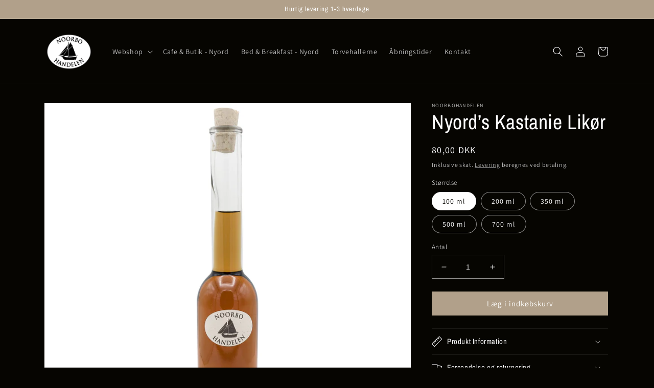

--- FILE ---
content_type: text/css
request_url: https://mitid.bewise.dk/style.css
body_size: 2210
content:
@import url('https://fonts.googleapis.com/css2?family=IBM+Plex+Sans:wght@100;400;600&display=swap');

#ageVerification, #ageVerification * {
    font-family: "IBM Plex Sans", sans-serif;
    font-weight: 400;
    color: #000000;
    text-transform: unset;
    margin: 0;
    font-size: 15px
}

#ageVerification {
    font-style: normal;
    display: flex;
    flex-direction: column;
    width: 100%;
    height: 100%;
    align-items: center;
    justify-content: center;
    position: fixed;
    top: 0;
    left: 0;
    z-index: 9999999999999999;
    background-color: rgba(255, 255, 255, 0.8);
    -webkit-backdrop-filter: blur(5px);
    backdrop-filter: blur(5px);
    font-size: 15px;
    letter-spacing: normal;
    line-height: normal;
    text-align: left;
}

#ageVerificationContent {
    display: flex;
    flex-direction: column;
    align-items: flex-start;
    padding: 50px;
    box-shadow: 0 0 80px rgba(0, 0, 0, 0.3);
    flex: none;
    max-width: 90%;
    background-color: #fff;
    position: relative;
    width: 450px;
}

#ageVerificationLogo {
    max-width: 100%;
    display: block;
    object-fit: scale-down;
    object-position: 0 50%;
    margin-bottom: 30px;
    max-height: 40px;
    width: 100%;
}

#ageVerificationCheckboxWrapper {
    margin-top: 20px;
    display: flex;
    align-items: center;
}

    #ageVerificationCheckboxWrapper label {
        cursor: pointer;
        margin-left: 5px;
        margin-bottom: 0;
        margin-right: 0;
        margin-top: 0;
        letter-spacing: normal;
    }

#ageVerificationCountryselect {
    margin-top: 20px;
    width: 90%;
    height: 40px;
    padding-left: 15px;
    background-color: #e7e8ee;
    border-radius: 4px;
}


#ageVerificationRedirectDiv.ageVerificationRedirectDivOverlay {
    pointer-events: none;
    opacity: 0.3;
}

#ageVerification-text {
    font-size: 14px;
    padding: 0;
    margin: 0;
}

#verify-age-button {
    font-weight: 600;
    font-style: normal;
    margin: 20px 0 0;
    display: flex;
    cursor: pointer;
    text-transform: none;
    letter-spacing: .05em;
    line-height: normal;
    transition: color .15s ease-in-out, background-color .15s ease-in-out, border-color .15s ease-in-out, box-shadow .15s ease-in-out;
}

    #verify-age-button,
    #verify-age-button * {
        color: #ffffff;
    }

        #verify-age-button > span {
            border-radius: 0 4px 4px 0;
            padding: 15px 20px;
            background-color: #0060e6;
            display: flex;
            align-items: center;
            justify-content: flex-start;
            font-weight: 600;
        }

        #verify-age-button:before {
            border-radius: 4px 0 0 4px;
            content: "";
            width: 80px;
            background-color: #004cb8;
            background-image: url("[data-uri]");
            background-repeat: no-repeat;
            background-size: 50px auto;
            background-position: 50% 50%;
        }

        #verify-age-button:hover > span {
            background-color: #004cb8;
        }


#ageVerificationClose {
    position: absolute;
    top: -13px;
    right: -13px;
    width: 26px;
    height: 26px;
    border-radius: 50%;
    background-color: black;
    color: white;
    display: flex;
    justify-content: center;
    align-items: center;
    z-index: 9;
    font-size: 18px;
    font-family: arial;
    line-height: 1;
    cursor: pointer;
}

#ageVerification #ageVerificationContent .ageVerificationHeader {
    font-size: 25px;
    font-weight: 600;
    display: block;
    margin-bottom: 10px;
}

#ageVerification ul {
    list-style-type: none;
    display: flex;
    flex-direction: column;
    margin: 20px 0 0;
    padding: 0;
    gap: 10px;
}

    #ageVerification ul > li {
        display: flex;
        align-items: center;
    }

        #ageVerification ul > li > span {
            background-color: #f2f2f2;
            display: block;
            padding: 5px 8px;
            border-radius: 3px;
            margin-right: 10px;
        }

@media (max-width: 600px) {
    #ageVerification, #ageVerification * {
        font-size: 13px;
    }

    #ageVerification {
        font-size: 13px;
    }

    #ageVerificationContent {
        padding: 20px;
    }
}

@media (max-width: 400px) {
    #ageVerification {
        font-size: 12px;
    }

    #verify-age-button > span {
        padding: 14px 15px;
    }
}

.agelimitBannerImage {
    display: block;
    max-width: 100%;
    margin: 10px 0;
}

.ageVerificationMB {
    margin-bottom: 15px;
}

#ageVerificationButtontDiv #verify-age-button {
    font-size: 13px;
}

    #ageVerificationButtontDiv #verify-age-button:before {
        width: 70px;
        background-size: 40px auto;
    }

    #ageVerificationButtontDiv #verify-age-button span {
        flex: auto;
    }

    #ageVerificationButtontDiv #verify-age-button > span {
        display: flex;
        justify-content: center;
    }


--- FILE ---
content_type: application/javascript; charset=utf-8
request_url: https://mitid.bewise.dk/script/a456f7ee-b3a6-40e7-9c0a-3860f921654d/noorbo-shop
body_size: 9464
content:

const ageVerification_script = (function () {
    return {
        initialize: function () {
            var ageVerificationShopIdentifier = 'noorbo-shop';
            var ageVerificationShopGuid = 'a456f7ee-b3a6-40e7-9c0a-3860f921654d';
            var ageVerificationUrl = 'https://mitid.bewise.dk';

            var ageVerificationSite = window.Shopify.country;

            var ageVerificationUnder18Error = getWindowVariable('ageVerificationUnder18Error', 'Vi kunne desværre ikke bekræfte at du er over 18år og kan derfor ikke gennemføre denne ordre.');
            var ageVerificationText = getWindowVariable('ageVerificationText', 'Ny dansk lovgivning kræver aldersverificering ved køb af tobak og alkohol på internettet.');
            var ageVerificationBtnText = getWindowVariable('ageVerificationBtnText', 'Bekræft alder med MitID');
            var ageVerificationStepOneText = getWindowVariable('ageVerificationStepOneText', 'Klik og åben MitID og verificer din alder.');
            var ageVerificationStepTwoText = getWindowVariable('ageVerificationStepTwoText', 'Tak, du er nu klar til at gennemføre din ordre.');
            var ageVerificationHeaderText = getWindowVariable('ageVerificationHeaderText', 'MitID Aldersverificering');
            var ageVerificationLogoUrl = getWindowVariable('ageVerificationLogo', '');
            var ageVerificationCountryText = getWindowVariable('ageVerificationHeaderText', 'Hvis dit leveringsland er udenfor Danmark, kræves der ikke MitID aldersverficering.');
            var ageVerificationCheckboxText = getWindowVariable('ageVerificationCheckboxText', 'My delivery country is outside Denmark');

            var ageVerificationSiteData = [{"Site":"DK","CountryValue":null,"CountrySelector":"","ShippingcountrySelector":"","SetShippingAddressSelector":"","ReturnURL":null,"OrderField":"","AgeLimitBannerFooterSelector":".footer__blocks-wrapper .footer-block:nth-child(1)  .footer-block__details-content","AgeLimitBannerFooterStyle":"width:200px;","AgeLimitBannerFooterInsertionLocation":"Append","AgeLimitBannerCheckOutSelector":"img[src*=\\\"SST_Alkohol_5\\\"]","AgeLimitBannerCheckOutStyle":"","AgeLimitBannerCheckOutInsertionLocation":"Replace","GlobalSiteCss":""}];
            var ageVerificationSiteDataObj = ageVerificationSiteData.find(x => x.Site == ageVerificationSite);
            var ageVerificationCountryValue = ageVerificationSiteData.find(x => x.Site == ageVerificationSite)?.CountryValue || "";
            //var countrySelector = ageVerificationSiteData.find(x => x.Site == ageVerificationSite)?.CountrySelector || "";
            var countrySelector = ageVerificationSiteData.some(
                item => item.CountrySelector !== null && item.CountrySelector !== undefined && item.CountrySelector !== ''
            ) ? ageVerificationSiteData[0].CountrySelector : '';
            const checkboxSelectors = ''.split(',').map(s => s.trim()).filter(s => s !== '');



            if (ageVerificationSiteDataObj.AgeLimitBannerFooterSelector && ageVerificationSiteDataObj.AgeLimitBannerFooterSelector != "") {
                var el = document.querySelector(ageVerificationSiteDataObj.AgeLimitBannerFooterSelector);

                if (el) {
                    var placement = ageVerificationSiteDataObj.AgeLimitBannerFooterInsertionLocation || "Append";

                    var img = document.createElement("img");
                    img.src = "https://mitid.bewise.dk/img/agelimit.jpg";
                    img.classList = "agelimitBannerImage agelimitBannerImageFooter";
                    img.style.cssText = ageVerificationSiteDataObj.AgeLimitBannerFooterStyle;
                    insertElement(el, img, placement);
                    addStylesheetIfNotExists();
                }
            }

            if (ageVerificationSiteDataObj.AgeLimitBannerCheckOutSelector && ageVerificationSiteDataObj.AgeLimitBannerCheckOutSelector != "") {
                var el = document.querySelector(ageVerificationSiteDataObj.AgeLimitBannerCheckOutSelector);

                if (el) {
                    var placement = ageVerificationSiteDataObj.AgeLimitBannerCheckOutInsertionLocation || "Append";

                    var img = document.createElement("img");
                    img.src = "https://mitid.bewise.dk/img/agelimit.jpg";
                    img.classList = "agelimitBannerImage agelimitBannerImageCheckout";
                    img.style.cssText = ageVerificationSiteDataObj.AgeLimitBannerCheckOutStyle;
                    insertElement(el, img, placement);
                    addStylesheetIfNotExists();
                }
            }

            if (ageVerificationSiteDataObj.GlobalSiteCss && ageVerificationSiteDataObj.GlobalSiteCss != "") {
                const style = document.createElement("style");
                style.textContent = ageVerificationSiteDataObj.GlobalSiteCss;

                insertElement(document.body, style, 'Append');
            }

            function insertElement(referenceElement, newElement, placement) {
                switch (placement) {
                    case 'Append':
                        referenceElement.appendChild(newElement);
                        break;
                    case 'Prepend':
                        referenceElement.insertBefore(newElement, referenceElement.firstChild);
                        break;
                    case 'Before':
                        referenceElement.parentNode.insertBefore(newElement, referenceElement);
                        break;
                    case 'After':
                        if (referenceElement.nextSibling) {
                            referenceElement.parentNode.insertBefore(newElement, referenceElement.nextSibling);
                        } else {
                            referenceElement.parentNode.appendChild(newElement);
                        }
                        break;
                    case 'Replace':
                        if (referenceElement.parentNode) {
                            referenceElement.parentNode.replaceChild(newElement, referenceElement);
                        }
                        break;
                    default:
                        console.error('Unknown placement: ' + placement);
                }
            }

            function getWindowVariable(variableName, defaultValue) {
                return window[variableName] !== undefined ? window[variableName] : defaultValue;
            }

            function addVerificationStep() {
                const selectors = [
                    '.shopify-payment-button',
                    'button[name="checkout"]',
                    'button[name="CartDrawer-Form"]',
                    'input[name="checkout"]',
                    'button.cart__checkout-button',
                    'shopify-google-pay-button',
                    'shopify-apple-pay-button',
                    'shop-pay-wallet-button',
                    '.checkout-btn',
                    'button#accept-terms[onclick="setCheckbox();"]',
                    'button[name="custom_checkout"]',
                    'a[href="/checkout"]',
                    'a[href*="https://checkout.reepay.com/"]'
                ];

                selectors.forEach(selector => {
                    const buttons = document.querySelectorAll(selector);
                    buttons.forEach(button => {
                        handleButtonOverlay(button, selector);
                    });
                });

                const observer = new MutationObserver((mutationsList, observer) => {
                    mutationsList.forEach(mutation => {
                        mutation.addedNodes.forEach(addedNode => {
                            if (addedNode.nodeType === 1) { // Ensure it's an element node
                                // Check if the added node itself matches any selector
                                selectors.forEach(selector => {
                                    if (addedNode.matches(selector)) {
                                        handleButtonOverlay(addedNode, selector);
                                        return; // Exit loop after first match
                                    }
                                });

                                // Check if any child of the added node matches any selector
                                selectors.forEach(selector => {
                                    const matchingChild = addedNode.querySelector(selector);
                                    if (matchingChild) {
                                        handleButtonOverlay(matchingChild, selector);
                                        return; // Exit loop after first match
                                    }
                                });
                            }
                        });
                    });
                });

                observer.observe(document.body, { childList: true, subtree: true });

                document.body.classList.add('ageVerificationLoaded');
            }

            function handleButtonOverlay(button, selector) {

                const parent = button.parentElement;
                if (parent) {
                    const siblings = Array.from(parent.parentElement.children);
                    const siblingButton = siblings.find(sibling => sibling !== parent && sibling.tagName === 'BUTTON' && sibling.hasAttribute('onclick'));

                    if (siblingButton && siblingButton.getAttribute('onclick').includes('[tac-co-original="true"]')) {
                        button = siblingButton;
                    }
                }

                var pos = button.getBoundingClientRect();
                var overlayDiv = document.createElement('div');
                overlayDiv.style.display = 'block';
                overlayDiv.style.cursor = 'pointer';
                overlayDiv.style.position = 'absolute';

                function setOverLayPos(pos) {
                    let isVisible = getIsVisible(button);

                    if (isVisible) {
                        overlayDiv.style.zIndex = getHighestZIndex(button);
                        overlayDiv.style.display = 'block';
                        overlayDiv.style.height = pos.height + 'px';
                        overlayDiv.style.width = pos.width + 'px';
                        overlayDiv.style.top = pos.top + window.scrollY + 'px';
                        overlayDiv.style.left = pos.left + window.scrollX + 'px';
                    } else {
                        overlayDiv.style.display = 'none';
                    }
                }

                setOverLayPos(pos);

                watchPositionChange(button, (newRect, oldRect) => {
                    var pos = button.getBoundingClientRect();
                    setOverLayPos(pos);
                });

                watchVisibleChange(button, () => {
                    var pos = button.getBoundingClientRect();
                    setOverLayPos(pos);
                });

                window.addEventListener('resize', function () {
                    var pos = button.getBoundingClientRect();
                    setOverLayPos(pos);
                });


                overlayDiv.addEventListener('touchstart', function (event) {
                    overlayDiv.click();
                });


                overlayDiv.addEventListener('click', function (event) {
                    event.preventDefault();
                    event.stopPropagation();
                    checkboxSelectors.forEach(selector => {
                        const checkboxElement = document.querySelector(selector);
                        if (checkboxElement)
                            createAgeCookieValue(selector, checkboxElement.checked);
                    });

                    let overlayButton = this;
                    document.activeElement.blur();

                    fetch('/cart.json')
                        .then(response => response.json())
                        .then(data => {
                            var productNumbers = data.items
                                .map(item => item.product_id.toString());

                            if (meta.page.pageType == "product" && meta.product != undefined) {
                                productNumbers.push(meta.product.id.toString());
                            }

                            let headers = {
                                'Content-Type': 'application/json',
                                'AgeVerification': ageVerificationToken,
                                'AgeVerificationShopIdentifier': ageVerificationShopIdentifier,
                                'AgeVerificationShopGuid': ageVerificationShopGuid
                            };

                            let cookieVerified = getAgeCookie();

                            if (cookieVerified.hasOwnProperty('ageVerified18') && cookieVerified.ageVerified18 === "true") {
                                headers['Validated18'] = true;
                            }
                            if (cookieVerified.hasOwnProperty('ageVerified16') && cookieVerified.ageVerified16 === "true") {
                                headers['Validated16'] = true;
                            }

                            if (window.customerData !== undefined && window.customerData.isLoggedIn) {
                                headers['CustomerId'] = customerData.id;
                            }

                            fetch(ageVerificationUrl + '/VerifyBasket', {
                                method: 'POST',
                                headers: headers,
                                body: JSON.stringify(productNumbers)
                            })
                                .then(response => response.json())
                                .then(data => {
                                    if (data.needVerfication) {
                                        addVerificationHTML(selector);
                                    } else {
                                        if (overlayButton.parentElement.tagName.toLowerCase() === 'button') {
                                            overlayButton.parentElement.click();
                                        } else {
                                            overlayButton.parentElement.querySelector(selector).click();
                                        }
                                    }
                                })
                                .catch(error => {
                                    console.warn('Error fetching cart:', error);
                                });
                        })
                        .catch(error => {
                            console.error('Error fetching cart:', error);
                        });
                });

                document.body.append(overlayDiv);
            }

            function getHighestZIndex(element) {
                let zIndex = 0;
                while (element) {
                    let currentZIndex = window.getComputedStyle(element).getPropertyValue("z-index");
                    if (currentZIndex !== 'auto') {
                        currentZIndex = parseInt(currentZIndex, 10);
                        if (currentZIndex > zIndex) {
                            zIndex = currentZIndex;
                        }
                    }
                    element = element.parentElement;
                }
                return zIndex + 1;
            }

            function getIsVisible(element) {
                let isVisible = true;
                while (element) {
                    const style = window.getComputedStyle(element);

                    // Check if the element or its parent has display:none, visibility:hidden, or opacity:0
                    if (style.display === 'none' || style.visibility === 'hidden' || style.opacity === '0') {
                        isVisible = false;
                        break;
                    }

                    element = element.parentElement;
                }
                return isVisible;
            }

            function watchVisibleChange(el, callback) {
                let lastVisibility = getIsVisible(el);

                function checkVisibility() {
                    const isVisible = getIsVisible(el);
                    if (isVisible !== lastVisibility) {
                        callback(isVisible);
                        lastVisibility = isVisible;
                    }
                    requestAnimationFrame(checkVisibility);
                }

                requestAnimationFrame(checkVisibility);
            }

            function watchPositionChange(el, callback) {
                let lastRect = el.getBoundingClientRect();

                function checkPosition() {
                    const newRect = el.getBoundingClientRect();
                    if (newRect.top !== lastRect.top || newRect.left !== lastRect.left) {
                        callback(newRect, lastRect);
                        lastRect = newRect;
                    }
                    requestAnimationFrame(checkPosition);
                }

                requestAnimationFrame(checkPosition);
            }

            function addStylesheetIfNotExists() {
                const stylesheetHref = ageVerificationUrl + '/style.css';
                const existingLink = document.querySelector(`link[href="${stylesheetHref}"]`);

                if (!existingLink) {
                    const link = createElementWithAttributes('link', {
                        rel: 'stylesheet',
                        href: stylesheetHref
                    });
                    document.head.appendChild(link);
                }
            }

            function addVerificationHTML(btnClicked) {
                let isCreated = document.getElementById('ageVerification');
                if (isCreated) {
                    return;
                }

                // Adding the stylesheet link
                addStylesheetIfNotExists(ageVerificationUrl);

                const ageVerificationContainer = createElementWithAttributes('div', { id: 'ageVerification' });
                const ageVerificationContent = createElementWithAttributes('div', { id: 'ageVerificationContent' });
                ageVerificationContainer.appendChild(ageVerificationContent);

                if (ageVerificationLogoUrl) {
                    const logo = createElementWithAttributes('img', { id: 'ageVerificationLogo', src: ageVerificationLogoUrl });
                    ageVerificationContent.appendChild(logo);
                }

                const ageHeader = createElementWithAttributes('span', { class: 'ageVerificationHeader' }, ageVerificationHeaderText);
                ageVerificationContent.appendChild(ageHeader);
                const ageVerificationTextDiv = createElementWithAttributes('div', { class: 'ageVerification-text' }, ageVerificationText);
                ageVerificationContent.appendChild(ageVerificationTextDiv);

                const ageVerificationRedirectDiv = createElementWithAttributes('div', { id: 'ageVerificationRedirectDiv' });
                // country                
                if (countrySelector != '') {
                    const checkboxWrapper = createElementWithAttributes('div', { id: 'ageVerificationCheckboxWrapper' });
                    const checkbox = createElementWithAttributes('input', { type: 'checkbox', id: 'ageVerificationCheckbox' });
                    const checkboxLabel = createElementWithAttributes('label', { for: 'ageVerificationCheckbox' }, ageVerificationCheckboxText);

                    checkboxWrapper.appendChild(checkbox);
                    checkboxWrapper.appendChild(checkboxLabel);
                    ageVerificationContent.appendChild(checkboxWrapper);

                    const ageVerificationCountryTextDiv = createElementWithAttributes('div', { id: 'ageVerificationCountrytext' });
                    ageVerificationContent.appendChild(ageVerificationCountryTextDiv);

                    checkbox.addEventListener('change', function () {
                        if (checkbox.checked) {
                            ageVerificationRedirectDiv.classList.add("ageVerificationRedirectDivOverlay");

                            createAgeCookieValue("ageVerifiedBtnSelector", btnClicked);

                            fetch('/cart/update.js', {
                                method: 'POST',
                                headers: {
                                    'Content-Type': 'application/json'
                                },
                                body: JSON.stringify({
                                    attributes: {
                                        MitID_Delivery_outside_Denmark: true
                                    }
                                })
                            })
                                .then(response => response.json())
                                .then(data => {
                                    triggerButtonClick();
                                })
                                .catch(error => {
                                    console.error('Error:', error);
                                });



                        } else {
                            ageVerificationRedirectDiv.classList.remove("ageVerificationRedirectDivOverlay");
                        }
                    });
                }
                // country end

                const stepsList = document.createElement('ul');

                const step1 = document.createElement('li');
                const step1Span = document.createElement('span');
                step1Span.textContent = '1';
                step1.append(step1Span);
                step1.append(ageVerificationStepOneText);
                stepsList.append(step1);

                const step2 = document.createElement('li');
                const step2Span = document.createElement('span');
                step2Span.textContent = '2';
                step2.append(step2Span);
                step2.append(ageVerificationStepTwoText);
                stepsList.append(step2);

                ageVerificationRedirectDiv.append(stepsList);

                var ageVerified = getAgeCookie("ageVerified", "ageVerification");
                if (ageVerified === 'false') {
                    const ageVerificationError = document.createElement('div');
                    ageVerificationError.classList.add('ageVerification-error');
                    ageVerificationError.textContent = ageVerificationUnder18Error;
                    ageVerificationContent.append(ageVerificationError);
                }

                const verifyAgeButton = createElementWithAttributes('div', {
                    id: 'verify-age-button',
                    class: 'ageVerification-button ageVerification-button-disabled'
                }, `<span>${ageVerificationBtnText}</span>`);

                verifyAgeButton.onclick = function () {
                    createAgeCookieValue("ageVerifiedBtnSelector", btnClicked);
                    const urlWithoutOrigin = location.href.replace(location.origin, '');
                    //window.location.href = ageVerificationUrl + "/start-verification?ageVerificationShopGuid=" + ageVerificationShopGuid + "&ageVerificationShopIdentifier=" + ageVerificationShopIdentifier + "&site=" + ageVerificationSite + "&returnUrl=" + encodeURIComponent(urlWithoutOrigin);

                    const verificationGuid = generateGUID();

                    createAgeCookieValue('verificationGuid', verificationGuid);

                    const baseUrl = new URL('/start-verification', ageVerificationUrl);

                    let params = new URLSearchParams({
                        ageVerificationShopGuid,
                        ageVerificationShopIdentifier,
                        site: ageVerificationSite,
                        returnUrl: urlWithoutOrigin,
                        verificationGuid: verificationGuid
                    });

                    if (window.customerData !== undefined && window.customerData.isLoggedIn) {
                        params.append('CustomerId', window.customerData.id);
                    }

                    baseUrl.search = params.toString();

                    window.location.href = baseUrl.toString();
                };
                ageVerificationRedirectDiv.append(verifyAgeButton);
                ageVerificationContent.appendChild(ageVerificationRedirectDiv);
                const ageVerificationClose = createElementWithAttributes('div', { id: 'ageVerificationClose' }, '×');
                ageVerificationContent.appendChild(ageVerificationClose);

                ageVerificationClose.onclick = function () {
                    ageVerificationContainer.remove();
                    deleteAgeCookieValue("ageVerifiedBtnSelector");
                };
                ageVerificationContent.append(ageVerificationClose);

                document.body.append(ageVerificationContainer);
            }

            function createElementWithAttributes(tag, attributes = {}, innerHTML = '') {
                const element = document.createElement(tag);
                Object.keys(attributes).forEach(attr => element.setAttribute(attr, attributes[attr]));
                element.innerHTML = innerHTML;
                return element;
            }

            var cookieName = "ageVerificationCookie";
            function deleteAgeCookie() {
                document.cookie = cookieName + "=; expires=Thu, 01 Jan 1970 00:00:00 UTC; path=/;";
            }

            function deleteAgeCookieValue(name) {
                let cookieObj = getAgeCookie();
                delete cookieObj[name];
                let encryptedValue = btoa(simpleEncryptDecrypt(JSON.stringify(cookieObj)));
                setCookie(encryptedValue);
            }

            function createAgeCookieValue(name, value) {
                let cookieObj = getAgeCookie();
                cookieObj[name] = value;
                let encryptedValue = btoa(simpleEncryptDecrypt(JSON.stringify(cookieObj)));
                setCookie(encryptedValue);
            }

            function setCookie(encryptedValue) {
                let expirationTime = new Date();
                expirationTime.setTime(expirationTime.getTime() + (1 * 60 * 60 * 1000)); // 1 hour = 60 minutes * 60 seconds * 1000 milliseconds
                let expires = "expires=" + expirationTime.toUTCString();
                document.cookie = cookieName + "=" + encodeURIComponent(encryptedValue) + "; " + expires + "; path=/";
            }

            function getAgeCookieValue(name) {
                let cookieObj = getAgeCookie();
                return cookieObj[name];
            }

            function getAgeCookie() {
                let cookieName = "ageVerificationCookie";
                if (document.cookie.length > 0) {
                    let start = document.cookie.indexOf(cookieName + "=");
                    if (start != -1) {
                        start = start + cookieName.length + 1;
                        let end = document.cookie.indexOf(";", start);
                        if (end == -1) end = document.cookie.length;
                        let encryptedValue = decodeURIComponent(document.cookie.substring(start, end));

                        let decryptedValue = simpleEncryptDecrypt(atob(encryptedValue));
                        return JSON.parse(decryptedValue);
                    }
                }
                return {};
            }

            function simpleEncryptDecrypt(input) {
                let key = "ageVerification";
                let output = '';
                for (let i = 0; i < input.length; i++) {
                    output += String.fromCharCode(input.charCodeAt(i) ^ key.charCodeAt(i % key.length));
                }
                return output;
            }

            function getUrlParameter(name) {
                name = name.replace(/[\[]/, '\\[').replace(/[\]]/, '\\]');
                var regex = new RegExp('[\\?&]' + name + '=([^&#]*)');
                var results = regex.exec(window.location.search);
                return results === null ? '' : decodeURIComponent(results[1].replace(/\+/g, ' '));
            }

            var ageVerificationError = getUrlParameter('ageVerificationError');
            if (ageVerificationError) {
                alert(ageVerificationError);
            }

            var ageVerificationToken = getAgeCookieValue('verificationGuid');
            if (!ageVerificationToken) {
                ageVerificationToken = getUrlParameter('ageVerificationToken');
            }
            if (ageVerificationToken) {
                fetch('/cart.js')
                    .then(response => response.json())
                    .then(data => {
                        var productNumbers = data.items
                            .map(item => item.product_id.toString());

                        if (meta.page.pageType == "product" && meta.product != undefined) {
                            productNumbers.push(meta.product.id.toString());
                        }

                        fetch(ageVerificationUrl + '/VerifyToken', {
                            method: 'POST',
                            headers: {
                                'Content-Type': 'application/json',
                                'VerificationGuid': ageVerificationToken,
                                'AgeVerificationShopIdentifier': ageVerificationShopIdentifier,
                                'AgeVerificationShopGuid': ageVerificationShopGuid,
                            },
                            body: JSON.stringify(productNumbers)
                        })
                            .then(response => {
                                if (response.ok) {
                                    return response.json();
                                } else {
                                    throw new Error('Bad response from server');
                                }
                            })
                            .then(result => {

                                if (result["isOver16"] == true || result["isOver18"] == true) {
                                    if (result["isOver16"]) {
                                        createAgeCookieValue("ageVerified16", result["isOver16"].toString());
                                    }
                                    if (result["isOver18"]) {
                                        createAgeCookieValue("ageVerified18", result["isOver18"].toString());
                                    }

                                    fetch('/cart/update.js', {
                                        method: 'POST',
                                        headers: {
                                            'Content-Type': 'application/json'
                                        },
                                        body: JSON.stringify({
                                            attributes: {
                                                MitID_18: result["isOver18"],
                                                MitID_16: result["isOver16"],
                                                MitID_timestamp: result["timestamp"],
                                                MitID_idToken: result["idToken"],
                                            }
                                        })
                                    })
                                        .then(response => response.json())
                                        .then(data => {
                                            if (result["isOver16"] == true || result["isOver18"] == true) {
                                                triggerButtonClick();
                                            } else {
                                                alert("Kunne ikke verficerer din alder");
                                            }
                                        })
                                        .catch(error => {
                                            console.error('Error:', error);
                                        });
                                } else {
                                    addVerificationStep();
                                }

                                deleteAgeCookieValue('verificationGuid');

                            })
                            .catch(error => {
                                console.error(error);
                                deleteAgeCookie();
                                addVerificationStep();
                            });
                    })
                    .catch(error => {
                        console.error('Error fetching cart:', error);
                    });
            } else {
                addVerificationStep();
            }

            function triggerCheckboxClicks() {
                checkboxSelectors.forEach((selector) => {
                    const isSelectorChecked = getAgeCookieValue(selector);
                    let el = document.querySelector(selector);
                    if (el != null && el != undefined) {
                        if (el.tagName.toLowerCase() === 'input') {
                            el.checked = isSelectorChecked;
                            el.dispatchEvent(new Event('click', { bubbles: true }));
                        } else {
                            el.click();
                        }
                    }

                    deleteAgeCookieValue(selector);
                });
            }

            function triggerButtonClick() {
                var btnSelector = getAgeCookieValue("ageVerifiedBtnSelector");
                if (btnSelector != '') {
                    deleteAgeCookieValue("ageVerifiedBtnSelector");
                    triggerCheckboxClicks();
                    const buttons = document.querySelectorAll(btnSelector);
                    buttons.forEach(button => {
                        if (button.tagName.toLowerCase() === 'button' || button.tagName.toLowerCase() === 'input') {

                            let clickEvent = new MouseEvent('click', { bubbles: true });
                            button.dispatchEvent(clickEvent);
                            button.click();

                        } else if (button.tagName.toLowerCase() === 'div') {
                            const childButton = button.querySelector('button');
                            if (btnSelector == '.shopify-payment-button') {

                                if (childButton != undefined && childButton != null) {
                                    childButton.click();
                                }

                                const observer = new MutationObserver((mutationsList, observer) => {
                                    mutationsList.forEach(mutation => {
                                        mutation.addedNodes.forEach(addedNode => {
                                            if (addedNode.tagName && addedNode.tagName.toLowerCase() === 'button') {
                                                addedNode.click();
                                                observer.disconnect(); // Stop observing after the button is clicked
                                            }
                                        });
                                    });
                                });
                                // Start observing the div for child node additions
                                observer.observe(button, { childList: true, subtree: true });
                            } else if (childButton) {

                                childButton.click();
                            } else {
                                button.parentElement.firstElementChild.click();
                            }
                        } else {
                            let clickEvent = new MouseEvent('click', { bubbles: true });
                            button.dispatchEvent(clickEvent);
                            button.click();
                        }
                    });
                }
            }

            if (window.customerData !== undefined) {
                var isLoggedIn = getAgeCookieValue("isLoggedIn");
                if (customerData.isLoggedIn.toString() === 'true' && (isLoggedIn === "false" || isLoggedIn == false || isLoggedIn == undefined)) {
                    createAgeCookieValue("isLoggedIn", true);

                    let cookieVerified = getAgeCookie();

                    if (cookieVerified.hasOwnProperty('ageVerified18')) {
                        return;
                    }
                    if (cookieVerified.hasOwnProperty('ageVerified16')) {
                        return;
                    }

                    let headers = {
                        'Content-Type': 'application/json',
                        'AgeVerificationShopIdentifier': ageVerificationShopIdentifier,
                        'AgeVerificationShopGuid': ageVerificationShopGuid,
                        'CustomerId': customerData.id
                    };

                    fetch(ageVerificationUrl + '/VerifyCustomer', {
                        method: 'POST',
                        headers: headers,
                    })
                        .then(response => response.json())
                        .then(result => {


                            fetch('/cart/update.js', {
                                method: 'POST',
                                headers: {
                                    'Content-Type': 'application/json'
                                },
                                body: JSON.stringify({
                                    attributes: {
                                        MitID_18: result["isOver18"],
                                        MitID_16: result["isOver16"],
                                        MitID_timestamp: result["timestamp"],
                                        MitID_idToken: result["idToken"],
                                    }
                                })
                            })
                                .then(response => response.json())
                                .then(data => {
                                    createAgeCookieValue("ageVerified16", result["isOver16"].toString());
                                    createAgeCookieValue("ageVerified18", result["isOver18"].toString());
                                })
                                .catch(error => {
                                    console.error('Error:', error);
                                });

                        })
                        .catch(error => {
                            console.warn('Error fetching VerifyCustomer:', error);
                        });


                } else if (!customerData.isLoggedIn && (isLoggedIn === "true" || isLoggedIn == true)) {
                    deleteAgeCookie();
                }
            }

            function generateGUID() {
                return 'xxxxxxxx-xxxx-4xxx-yxxx-xxxxxxxxxxxx'.replace(/[xy]/g, function (c) {
                    var r = Math.random() * 16 | 0,
                        v = c == 'x' ? r : (r & 0x3 | 0x8);
                    return v.toString(16);
                });
            }
        }
    };
})();

function ageVerification_ready(callback) {
    if (document.readyState != 'loading') callback();
    else if (document.addEventListener) document.addEventListener('DOMContentLoaded', callback);
    else document.attachEvent('onreadystatechange', function () {
        if (document.readyState == 'complete') callback();
    });
}

ageVerification_ready(function () {
    ageVerification_script.initialize();
});